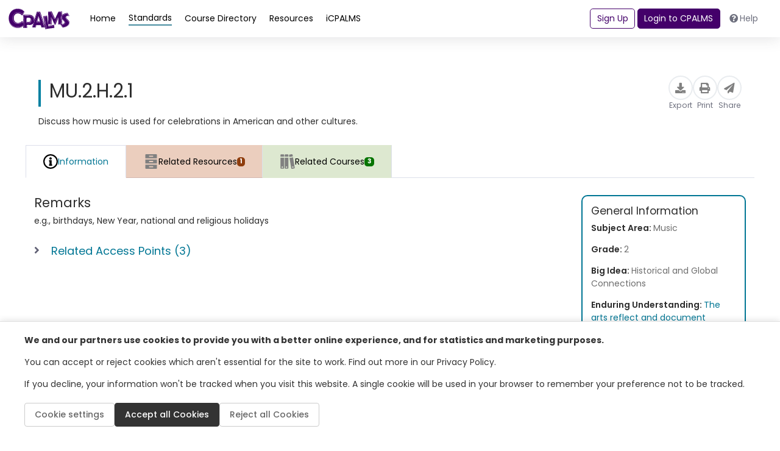

--- FILE ---
content_type: text/html; charset=utf-8
request_url: https://www.cpalms.org/PreviewStandard/LoadBenchmarkDetails?id=4020&IsFromBackEnd=false&_=1768872363379
body_size: 3640
content:

<style type="text/css">
    .accordion-title {
        border: none !important;
        cursor: pointer
    }

    .trim-text {
        display: -webkit-box;
        -webkit-line-clamp: 4;
        -webkit-box-orient: vertical;
        overflow: hidden;
        text-overflow: ellipsis;
    }

    .course-standard-sidecard {
        min-width: 270px !important;
    }

    .pdfGeneratorLoading {
        color: green;
        font: 600;
        display: inline-block;
        border: thin solid green;
        background-color: lightgreen;
        padding: 2px;
        position: inherit;
        top: 2px;
    }

    .pdfGeneratorLoadingSlider {
        color: green;
        font: 600;
        display: inline-block;
        border: thin solid green;
        background-color: lightgreen;
        padding: 2px;
        position: inherit;
        top: 2px;
    }

    .archivedStandard {
        margin-bottom: 3px;
        margin-top: 0px;
        padding: 3px;
        background: #c40d00 !important;
        color: #FFF;
        font-weight: 400;
        text-align: center;
        border-radius: 30px;
        font-size: .875rem;
        padding: .15rem .75rem;
        vertical-align: middle;
    }

    .CourseBlockTerminated {
        margin-bottom: 3px;
        margin-top: 0px;
        padding: 3px;
        background: #c40d00 !important;
        color: #FFF;
        font-weight: 400;
        text-align: center;
        border-radius: 30px;
        font-size: .875rem;
        padding: .15rem .75rem;
        vertical-align: middle;
    }
    a:focus {
        outline: 2px solid #007BFF;
        outline-offset: 2px;
    }

    .st-information-card {
        border: 2px solid var(--standard);
    }

    .text-blue a:hover
    {
        color: var(--standard);
        text-decoration: underline;
    }
    .instructional-guide-class a {
        color: var(--standard) !important;
    }
    .information-detail-section ul> li {
        list-style: disc;
    }
</style>

    <input type="hidden" id="HdBenchmarkId_a63e8067-03c8-4f39-b6f7-c3f4843f0a56" value="4020" />
    <input type="hidden" id="HdIsFromBackEnd_a63e8067-03c8-4f39-b6f7-c3f4843f0a56" value="false" />
    <input type="hidden" id="HdUserId" value="" />
        <div class="resource pb-4" style='min-height: auto !important; height: auto !important;'>
            <div class="PageTitleClass" style="display:none">
                MU.2.H.2.1 - Discuss how music is used for celebrations in American and other cultures.
            </div>
            <div class="p-4 gap-3 flex-md-nowrap">
                <div class="d-flex flex-column gap-2">
                    <div class="flex-grow-1 d-flex justify-content-between align-items-center">

                        <div class="standard-card-title fw-normal">
                            <h1>
                                MU.2.H.2.1
                            </h1>
                        </div>
                        <div class="action-buttons d-flex gap-4 align-items-center">
                            <div class="pdfGeneratorLoading" style="display:none;">
                                <img id="imgPdfGenerationStatus" src="/content/images/spinner.gif" alt="loading spinner" style="max-height:20px;max-width:20px;" /> <span id="lblPdfGenerationStatus"></span>
                            </div>
                            <div class="pdfGeneratorLoadingSlider" style="display:none;">
                                <img id="imgPdfGenerationStatusSlider" src="/content/images/spinner.gif" alt="loading spinner" style="max-height:20px;max-width:20px;" />
                                <span id="lblPdfGenerationStatusSlider"></span>
                            </div>
                            <button class="action-button" type="button" onclick="ExportFromPreview(4020, '/PreviewStandard/Export/', '/PreviewStandard/Export/', 'Benchmark_4020');">
                                <div class="icon-circle">
                                    <i class="fas fa-download"></i>
                                </div>
                                <span class="small text-gray">Export</span>
                            </button>
                            <button class="action-button" type="button" onclick="PrintStandard(4020)">
                                <div class="icon-circle">
                                    <i class="fas fa-print"></i>
                                </div>
                                <span class="small text-gray">Print</span>
                            </button>
                            <button class="action-button" type="button" onclick="ShareLink('4020' ,'Share Standard', 'https://www.cpalms.org/PreviewStandard/Preview/4020')">
                                <div class="icon-circle">
                                    <i class="fas fa-paper-plane"></i>
                                </div>
                                <span class="small text-gray">Share</span>
                            </button>
                        </div>
                    </div>
                    <div class="mt-2 mb-2 show-bullet">
Discuss how music is used for celebrations in American and other cultures.                    </div>
                </div>
            </div>
            <div class="resource-content">
                <ul class="nav nav-tabs mb-3" id="second-menu" role="tablist">
                    <li class="nav-item " role="presentation">
                        <button class="nav-link nav-link-blue active link-standard-detail-tab" id="information-tab" data-toggle="tab"
                                data-target="#DivGeneralInformation_a63e8067-03c8-4f39-b6f7-c3f4843f0a56" type="button" role="tab" aria-controls="information" aria-selected="false">
                            <img src="/Content/themes/CPALMSNewDesign2024/img/icons/icons_Information.svg" alt="resource" style="width: auto !important;" />
                            <img src="/Content/themes/CPALMSNewDesign2024/img/icons/icons_Information.svg" alt="resource" style="width: auto !important;" />
                            Information
                        </button>
                    </li>
                        <li id="tabStandardResources_a63e8067-03c8-4f39-b6f7-c3f4843f0a56" class="nav-item" role="presentation" data-ictsandcollectionsloaded="false" onclick="LoadStandardICTsAndCollections('a63e8067-03c8-4f39-b6f7-c3f4843f0a56', 0, this)">
                            <button class="nav-link nav-link-orange link-standard-detail-tab" id="DivRelatedResources-tab" data-toggle="tab"
                                    data-target="#DivRelatedResources_a63e8067-03c8-4f39-b6f7-c3f4843f0a56" type="button" role="tab" aria-controls="DivRelatedResources"
                                    aria-selected="true">
                                <img src="/Content/themes/CPALMSNewDesign2024/img/icons/icons_Resources.svg" alt="Resource Icon" style="width: auto !important;"/>
                                <img src="/Content/themes/CPALMSNewDesign2024/img/icons/icons_Resources.svg" alt="Resource Icon" style="width: auto !important;"/>
                                Related Resources
                                <span class="badge badge-resources d-none d-sm-block">1</span>
                            </button>
                        </li>
                                            <li id="tabStandardCourses_a63e8067-03c8-4f39-b6f7-c3f4843f0a56" class="nav-item" role="presentation" data-coursesloaded="false"
                            onclick="LoadStandardCourses('a63e8067-03c8-4f39-b6f7-c3f4843f0a56', 3 , this)">
                            <button class="nav-link nav-link-green link-standard-detail-tab" id="related-courses-tab" data-toggle="tab"
                                    data-target="#DivRelatedCourses_a63e8067-03c8-4f39-b6f7-c3f4843f0a56" type="button" role="tab" aria-controls="related-courses"
                                    aria-selected="false">
                                <img src="/Content/themes/CPALMSNewDesign2024/img/icons/icons_Courses.svg" alt="Courses Icon" style="width: auto !important;"/>
                                <img src="/Content/themes/CPALMSNewDesign2024/img/icons/icons_Courses.svg" alt="Courses Icon" style="width: auto !important;"/>
                                Related Courses
                                <span class="badge badge-courses d-none d-sm-block">3</span>
                            </button>
                        </li>
                </ul>
                <div class="tab-content overflow-scroll" id="myTabContent">
                    
                    <div class="tab-pane fade show active" id="DivGeneralInformation_a63e8067-03c8-4f39-b6f7-c3f4843f0a56" role="tabpanel" aria-labelledby="information-tab">
                        <div class="row mt-2">
                            <div class="col-12">
                                <div class="d-flex gap-3 flex-column flex-md-row">
                                    
                                    <div class="search-result d-flex flex-column justify-content-between flex-md-row">
                                        <div class="information-detail-section ">
                                                                                                                                        <h4>Remarks</h4>
                                                <p>e.g., birthdays, New Year, national and religious holidays</p>

                                            <div>
                                                
                                                    <div class="accordion">
                                                        <div class="card mb-2">
                                                            <div class="card-header collapsed accordion-title relatedaccesspointsaccordion_a63e8067-03c8-4f39-b6f7-c3f4843f0a56" data-accesspointsloaded="false" data-toggle="collapse"
                                                                 onclick="LoadStandardAccessPoints('a63e8067-03c8-4f39-b6f7-c3f4843f0a56', 3, this)"
                                                                 href="#DivRelatedAccessPoints_a63e8067-03c8-4f39-b6f7-c3f4843f0a56">
                                                                <a class="card-link w-100" style="color: var(--standard) !important;" data-toggle="collapse" href="#DivRelatedAccessPoints_a63e8067-03c8-4f39-b6f7-c3f4843f0a56">
                                                                    Related Access Points (3)
                                                                </a>
                                                            </div>
                                                            <div id="DivRelatedAccessPoints_a63e8067-03c8-4f39-b6f7-c3f4843f0a56" class="collapse">
                                                                <div class="accordion-indent">
                                                                    <p class="mt-2">
                                                                        Alternate version of this benchmark for students with significant cognitive disabilities.
                                                                    </p>
                                                                    <div class="mt-2">
                                                                        <div id="DivRelatedAccessPointsContent_a63e8067-03c8-4f39-b6f7-c3f4843f0a56">
                                                                        </div>
                                                                    </div>
                                                                    <div class="d-flex justify-content-center mt-3">
                                                                        <a id="aLoadMoreAccessPoints_a63e8067-03c8-4f39-b6f7-c3f4843f0a56" data-currentaccesspointspage="0" style="display:none" class="btn btn-primary mb-2"
                                                                           onclick="LoadStandardAccessPoints('a63e8067-03c8-4f39-b6f7-c3f4843f0a56', 3, null)" href="javascript:void(0)">Load more results</a>
                                                                    </div>
                                                                </div>
                                                            </div>
                                                        </div>
                                                    </div>
                                                
                                            </div>
                                        </div>
                                        <div class="general-information-card st-information-card">
                                            <h5>General Information</h5>


                                                <p>Subject Area: <span>Music</span></p>

                                                <p>Grade: <span>2</span></p>

                                                <p>
                                                    Big Idea:
                                                    <span>
                                                        Historical and Global Connections
                                                    </span>
                                                </p>




                                                <p>Enduring Understanding: <span><a href="javascript:void(0)" onclick="PreviewSliderDetail('StandardDetail', 1017, false, 'idea')" style="color: var(--standard) !important;">The arts reflect and document cultural trends and historical events, and help explain how new directions in the arts have emerged.</a></span></p>

                                                <p>Date Adopted or Revised: <span>12/10</span></p>




                                                <p>Status: <span>State Board Approved</span></p>

                                        </div>
                                    </div>
                                </div>
                            </div>
                        </div>
                    </div>
                    
                        <div class="tab-pane fade" id="DivRelatedResources_a63e8067-03c8-4f39-b6f7-c3f4843f0a56" role="tabpanel" aria-labelledby="DivRelatedResources-tab">
                            <div id="DivICTsAndCollections_a63e8067-03c8-4f39-b6f7-c3f4843f0a56"></div>
                        </div>

                        <div class="tab-pane fade ml-3" id="DivRelatedCourses_a63e8067-03c8-4f39-b6f7-c3f4843f0a56" role="tabpanel" aria-labelledby="related-courses-tab">
                            <div class="row mt-4 ml-0">
                                <div class="col-12">
                                    <p>This benchmark is part of these courses.</p>
                                </div>
                            </div>
                            <div class="row mt-2">
                                <div class="col-12">
                                    <div class="d-flex gap-3 flex-column flex-md-row">
                                        <div class="search-result">
                                            <div class="row">
                                                <div id="DivRelatedCoursesContent_a63e8067-03c8-4f39-b6f7-c3f4843f0a56" class="col-12">
                                                </div>
                                            </div>
                                        </div>
                                    </div>
                                </div>
                            </div>
                            <div class="d-flex justify-content-center mt-3">
                                <a id="aLoadMoreCourses_a63e8067-03c8-4f39-b6f7-c3f4843f0a56" onclick="LoadStandardCourses('a63e8067-03c8-4f39-b6f7-c3f4843f0a56', 3, null)" data-currentcoursespage="0" style="display:none" class="btn btn-primary mb-2" href="javascript:void(0)">Load more results</a>
                            </div>
                        </div>
                </div>
            </div>
        </div>
<script src="/Content/themes/CPALMSNewDesign2024/js/StandardPreview.js?v=9"></script>
<script>
    $(document).ready(function () {
        initializeStandardPreviewHandlers("a63e8067-03c8-4f39-b6f7-c3f4843f0a56", "4020");
    });
</script>

--- FILE ---
content_type: text/html; charset=utf-8
request_url: https://www.google.com/recaptcha/api2/anchor?ar=1&k=6LcIwL4qAAAAAKBm5bOOGBi7LRN04gny1oE9KfkC&co=aHR0cHM6Ly93d3cuY3BhbG1zLm9yZzo0NDM.&hl=en&v=PoyoqOPhxBO7pBk68S4YbpHZ&size=normal&anchor-ms=20000&execute-ms=30000&cb=iip4iil02htz
body_size: 49370
content:
<!DOCTYPE HTML><html dir="ltr" lang="en"><head><meta http-equiv="Content-Type" content="text/html; charset=UTF-8">
<meta http-equiv="X-UA-Compatible" content="IE=edge">
<title>reCAPTCHA</title>
<style type="text/css">
/* cyrillic-ext */
@font-face {
  font-family: 'Roboto';
  font-style: normal;
  font-weight: 400;
  font-stretch: 100%;
  src: url(//fonts.gstatic.com/s/roboto/v48/KFO7CnqEu92Fr1ME7kSn66aGLdTylUAMa3GUBHMdazTgWw.woff2) format('woff2');
  unicode-range: U+0460-052F, U+1C80-1C8A, U+20B4, U+2DE0-2DFF, U+A640-A69F, U+FE2E-FE2F;
}
/* cyrillic */
@font-face {
  font-family: 'Roboto';
  font-style: normal;
  font-weight: 400;
  font-stretch: 100%;
  src: url(//fonts.gstatic.com/s/roboto/v48/KFO7CnqEu92Fr1ME7kSn66aGLdTylUAMa3iUBHMdazTgWw.woff2) format('woff2');
  unicode-range: U+0301, U+0400-045F, U+0490-0491, U+04B0-04B1, U+2116;
}
/* greek-ext */
@font-face {
  font-family: 'Roboto';
  font-style: normal;
  font-weight: 400;
  font-stretch: 100%;
  src: url(//fonts.gstatic.com/s/roboto/v48/KFO7CnqEu92Fr1ME7kSn66aGLdTylUAMa3CUBHMdazTgWw.woff2) format('woff2');
  unicode-range: U+1F00-1FFF;
}
/* greek */
@font-face {
  font-family: 'Roboto';
  font-style: normal;
  font-weight: 400;
  font-stretch: 100%;
  src: url(//fonts.gstatic.com/s/roboto/v48/KFO7CnqEu92Fr1ME7kSn66aGLdTylUAMa3-UBHMdazTgWw.woff2) format('woff2');
  unicode-range: U+0370-0377, U+037A-037F, U+0384-038A, U+038C, U+038E-03A1, U+03A3-03FF;
}
/* math */
@font-face {
  font-family: 'Roboto';
  font-style: normal;
  font-weight: 400;
  font-stretch: 100%;
  src: url(//fonts.gstatic.com/s/roboto/v48/KFO7CnqEu92Fr1ME7kSn66aGLdTylUAMawCUBHMdazTgWw.woff2) format('woff2');
  unicode-range: U+0302-0303, U+0305, U+0307-0308, U+0310, U+0312, U+0315, U+031A, U+0326-0327, U+032C, U+032F-0330, U+0332-0333, U+0338, U+033A, U+0346, U+034D, U+0391-03A1, U+03A3-03A9, U+03B1-03C9, U+03D1, U+03D5-03D6, U+03F0-03F1, U+03F4-03F5, U+2016-2017, U+2034-2038, U+203C, U+2040, U+2043, U+2047, U+2050, U+2057, U+205F, U+2070-2071, U+2074-208E, U+2090-209C, U+20D0-20DC, U+20E1, U+20E5-20EF, U+2100-2112, U+2114-2115, U+2117-2121, U+2123-214F, U+2190, U+2192, U+2194-21AE, U+21B0-21E5, U+21F1-21F2, U+21F4-2211, U+2213-2214, U+2216-22FF, U+2308-230B, U+2310, U+2319, U+231C-2321, U+2336-237A, U+237C, U+2395, U+239B-23B7, U+23D0, U+23DC-23E1, U+2474-2475, U+25AF, U+25B3, U+25B7, U+25BD, U+25C1, U+25CA, U+25CC, U+25FB, U+266D-266F, U+27C0-27FF, U+2900-2AFF, U+2B0E-2B11, U+2B30-2B4C, U+2BFE, U+3030, U+FF5B, U+FF5D, U+1D400-1D7FF, U+1EE00-1EEFF;
}
/* symbols */
@font-face {
  font-family: 'Roboto';
  font-style: normal;
  font-weight: 400;
  font-stretch: 100%;
  src: url(//fonts.gstatic.com/s/roboto/v48/KFO7CnqEu92Fr1ME7kSn66aGLdTylUAMaxKUBHMdazTgWw.woff2) format('woff2');
  unicode-range: U+0001-000C, U+000E-001F, U+007F-009F, U+20DD-20E0, U+20E2-20E4, U+2150-218F, U+2190, U+2192, U+2194-2199, U+21AF, U+21E6-21F0, U+21F3, U+2218-2219, U+2299, U+22C4-22C6, U+2300-243F, U+2440-244A, U+2460-24FF, U+25A0-27BF, U+2800-28FF, U+2921-2922, U+2981, U+29BF, U+29EB, U+2B00-2BFF, U+4DC0-4DFF, U+FFF9-FFFB, U+10140-1018E, U+10190-1019C, U+101A0, U+101D0-101FD, U+102E0-102FB, U+10E60-10E7E, U+1D2C0-1D2D3, U+1D2E0-1D37F, U+1F000-1F0FF, U+1F100-1F1AD, U+1F1E6-1F1FF, U+1F30D-1F30F, U+1F315, U+1F31C, U+1F31E, U+1F320-1F32C, U+1F336, U+1F378, U+1F37D, U+1F382, U+1F393-1F39F, U+1F3A7-1F3A8, U+1F3AC-1F3AF, U+1F3C2, U+1F3C4-1F3C6, U+1F3CA-1F3CE, U+1F3D4-1F3E0, U+1F3ED, U+1F3F1-1F3F3, U+1F3F5-1F3F7, U+1F408, U+1F415, U+1F41F, U+1F426, U+1F43F, U+1F441-1F442, U+1F444, U+1F446-1F449, U+1F44C-1F44E, U+1F453, U+1F46A, U+1F47D, U+1F4A3, U+1F4B0, U+1F4B3, U+1F4B9, U+1F4BB, U+1F4BF, U+1F4C8-1F4CB, U+1F4D6, U+1F4DA, U+1F4DF, U+1F4E3-1F4E6, U+1F4EA-1F4ED, U+1F4F7, U+1F4F9-1F4FB, U+1F4FD-1F4FE, U+1F503, U+1F507-1F50B, U+1F50D, U+1F512-1F513, U+1F53E-1F54A, U+1F54F-1F5FA, U+1F610, U+1F650-1F67F, U+1F687, U+1F68D, U+1F691, U+1F694, U+1F698, U+1F6AD, U+1F6B2, U+1F6B9-1F6BA, U+1F6BC, U+1F6C6-1F6CF, U+1F6D3-1F6D7, U+1F6E0-1F6EA, U+1F6F0-1F6F3, U+1F6F7-1F6FC, U+1F700-1F7FF, U+1F800-1F80B, U+1F810-1F847, U+1F850-1F859, U+1F860-1F887, U+1F890-1F8AD, U+1F8B0-1F8BB, U+1F8C0-1F8C1, U+1F900-1F90B, U+1F93B, U+1F946, U+1F984, U+1F996, U+1F9E9, U+1FA00-1FA6F, U+1FA70-1FA7C, U+1FA80-1FA89, U+1FA8F-1FAC6, U+1FACE-1FADC, U+1FADF-1FAE9, U+1FAF0-1FAF8, U+1FB00-1FBFF;
}
/* vietnamese */
@font-face {
  font-family: 'Roboto';
  font-style: normal;
  font-weight: 400;
  font-stretch: 100%;
  src: url(//fonts.gstatic.com/s/roboto/v48/KFO7CnqEu92Fr1ME7kSn66aGLdTylUAMa3OUBHMdazTgWw.woff2) format('woff2');
  unicode-range: U+0102-0103, U+0110-0111, U+0128-0129, U+0168-0169, U+01A0-01A1, U+01AF-01B0, U+0300-0301, U+0303-0304, U+0308-0309, U+0323, U+0329, U+1EA0-1EF9, U+20AB;
}
/* latin-ext */
@font-face {
  font-family: 'Roboto';
  font-style: normal;
  font-weight: 400;
  font-stretch: 100%;
  src: url(//fonts.gstatic.com/s/roboto/v48/KFO7CnqEu92Fr1ME7kSn66aGLdTylUAMa3KUBHMdazTgWw.woff2) format('woff2');
  unicode-range: U+0100-02BA, U+02BD-02C5, U+02C7-02CC, U+02CE-02D7, U+02DD-02FF, U+0304, U+0308, U+0329, U+1D00-1DBF, U+1E00-1E9F, U+1EF2-1EFF, U+2020, U+20A0-20AB, U+20AD-20C0, U+2113, U+2C60-2C7F, U+A720-A7FF;
}
/* latin */
@font-face {
  font-family: 'Roboto';
  font-style: normal;
  font-weight: 400;
  font-stretch: 100%;
  src: url(//fonts.gstatic.com/s/roboto/v48/KFO7CnqEu92Fr1ME7kSn66aGLdTylUAMa3yUBHMdazQ.woff2) format('woff2');
  unicode-range: U+0000-00FF, U+0131, U+0152-0153, U+02BB-02BC, U+02C6, U+02DA, U+02DC, U+0304, U+0308, U+0329, U+2000-206F, U+20AC, U+2122, U+2191, U+2193, U+2212, U+2215, U+FEFF, U+FFFD;
}
/* cyrillic-ext */
@font-face {
  font-family: 'Roboto';
  font-style: normal;
  font-weight: 500;
  font-stretch: 100%;
  src: url(//fonts.gstatic.com/s/roboto/v48/KFO7CnqEu92Fr1ME7kSn66aGLdTylUAMa3GUBHMdazTgWw.woff2) format('woff2');
  unicode-range: U+0460-052F, U+1C80-1C8A, U+20B4, U+2DE0-2DFF, U+A640-A69F, U+FE2E-FE2F;
}
/* cyrillic */
@font-face {
  font-family: 'Roboto';
  font-style: normal;
  font-weight: 500;
  font-stretch: 100%;
  src: url(//fonts.gstatic.com/s/roboto/v48/KFO7CnqEu92Fr1ME7kSn66aGLdTylUAMa3iUBHMdazTgWw.woff2) format('woff2');
  unicode-range: U+0301, U+0400-045F, U+0490-0491, U+04B0-04B1, U+2116;
}
/* greek-ext */
@font-face {
  font-family: 'Roboto';
  font-style: normal;
  font-weight: 500;
  font-stretch: 100%;
  src: url(//fonts.gstatic.com/s/roboto/v48/KFO7CnqEu92Fr1ME7kSn66aGLdTylUAMa3CUBHMdazTgWw.woff2) format('woff2');
  unicode-range: U+1F00-1FFF;
}
/* greek */
@font-face {
  font-family: 'Roboto';
  font-style: normal;
  font-weight: 500;
  font-stretch: 100%;
  src: url(//fonts.gstatic.com/s/roboto/v48/KFO7CnqEu92Fr1ME7kSn66aGLdTylUAMa3-UBHMdazTgWw.woff2) format('woff2');
  unicode-range: U+0370-0377, U+037A-037F, U+0384-038A, U+038C, U+038E-03A1, U+03A3-03FF;
}
/* math */
@font-face {
  font-family: 'Roboto';
  font-style: normal;
  font-weight: 500;
  font-stretch: 100%;
  src: url(//fonts.gstatic.com/s/roboto/v48/KFO7CnqEu92Fr1ME7kSn66aGLdTylUAMawCUBHMdazTgWw.woff2) format('woff2');
  unicode-range: U+0302-0303, U+0305, U+0307-0308, U+0310, U+0312, U+0315, U+031A, U+0326-0327, U+032C, U+032F-0330, U+0332-0333, U+0338, U+033A, U+0346, U+034D, U+0391-03A1, U+03A3-03A9, U+03B1-03C9, U+03D1, U+03D5-03D6, U+03F0-03F1, U+03F4-03F5, U+2016-2017, U+2034-2038, U+203C, U+2040, U+2043, U+2047, U+2050, U+2057, U+205F, U+2070-2071, U+2074-208E, U+2090-209C, U+20D0-20DC, U+20E1, U+20E5-20EF, U+2100-2112, U+2114-2115, U+2117-2121, U+2123-214F, U+2190, U+2192, U+2194-21AE, U+21B0-21E5, U+21F1-21F2, U+21F4-2211, U+2213-2214, U+2216-22FF, U+2308-230B, U+2310, U+2319, U+231C-2321, U+2336-237A, U+237C, U+2395, U+239B-23B7, U+23D0, U+23DC-23E1, U+2474-2475, U+25AF, U+25B3, U+25B7, U+25BD, U+25C1, U+25CA, U+25CC, U+25FB, U+266D-266F, U+27C0-27FF, U+2900-2AFF, U+2B0E-2B11, U+2B30-2B4C, U+2BFE, U+3030, U+FF5B, U+FF5D, U+1D400-1D7FF, U+1EE00-1EEFF;
}
/* symbols */
@font-face {
  font-family: 'Roboto';
  font-style: normal;
  font-weight: 500;
  font-stretch: 100%;
  src: url(//fonts.gstatic.com/s/roboto/v48/KFO7CnqEu92Fr1ME7kSn66aGLdTylUAMaxKUBHMdazTgWw.woff2) format('woff2');
  unicode-range: U+0001-000C, U+000E-001F, U+007F-009F, U+20DD-20E0, U+20E2-20E4, U+2150-218F, U+2190, U+2192, U+2194-2199, U+21AF, U+21E6-21F0, U+21F3, U+2218-2219, U+2299, U+22C4-22C6, U+2300-243F, U+2440-244A, U+2460-24FF, U+25A0-27BF, U+2800-28FF, U+2921-2922, U+2981, U+29BF, U+29EB, U+2B00-2BFF, U+4DC0-4DFF, U+FFF9-FFFB, U+10140-1018E, U+10190-1019C, U+101A0, U+101D0-101FD, U+102E0-102FB, U+10E60-10E7E, U+1D2C0-1D2D3, U+1D2E0-1D37F, U+1F000-1F0FF, U+1F100-1F1AD, U+1F1E6-1F1FF, U+1F30D-1F30F, U+1F315, U+1F31C, U+1F31E, U+1F320-1F32C, U+1F336, U+1F378, U+1F37D, U+1F382, U+1F393-1F39F, U+1F3A7-1F3A8, U+1F3AC-1F3AF, U+1F3C2, U+1F3C4-1F3C6, U+1F3CA-1F3CE, U+1F3D4-1F3E0, U+1F3ED, U+1F3F1-1F3F3, U+1F3F5-1F3F7, U+1F408, U+1F415, U+1F41F, U+1F426, U+1F43F, U+1F441-1F442, U+1F444, U+1F446-1F449, U+1F44C-1F44E, U+1F453, U+1F46A, U+1F47D, U+1F4A3, U+1F4B0, U+1F4B3, U+1F4B9, U+1F4BB, U+1F4BF, U+1F4C8-1F4CB, U+1F4D6, U+1F4DA, U+1F4DF, U+1F4E3-1F4E6, U+1F4EA-1F4ED, U+1F4F7, U+1F4F9-1F4FB, U+1F4FD-1F4FE, U+1F503, U+1F507-1F50B, U+1F50D, U+1F512-1F513, U+1F53E-1F54A, U+1F54F-1F5FA, U+1F610, U+1F650-1F67F, U+1F687, U+1F68D, U+1F691, U+1F694, U+1F698, U+1F6AD, U+1F6B2, U+1F6B9-1F6BA, U+1F6BC, U+1F6C6-1F6CF, U+1F6D3-1F6D7, U+1F6E0-1F6EA, U+1F6F0-1F6F3, U+1F6F7-1F6FC, U+1F700-1F7FF, U+1F800-1F80B, U+1F810-1F847, U+1F850-1F859, U+1F860-1F887, U+1F890-1F8AD, U+1F8B0-1F8BB, U+1F8C0-1F8C1, U+1F900-1F90B, U+1F93B, U+1F946, U+1F984, U+1F996, U+1F9E9, U+1FA00-1FA6F, U+1FA70-1FA7C, U+1FA80-1FA89, U+1FA8F-1FAC6, U+1FACE-1FADC, U+1FADF-1FAE9, U+1FAF0-1FAF8, U+1FB00-1FBFF;
}
/* vietnamese */
@font-face {
  font-family: 'Roboto';
  font-style: normal;
  font-weight: 500;
  font-stretch: 100%;
  src: url(//fonts.gstatic.com/s/roboto/v48/KFO7CnqEu92Fr1ME7kSn66aGLdTylUAMa3OUBHMdazTgWw.woff2) format('woff2');
  unicode-range: U+0102-0103, U+0110-0111, U+0128-0129, U+0168-0169, U+01A0-01A1, U+01AF-01B0, U+0300-0301, U+0303-0304, U+0308-0309, U+0323, U+0329, U+1EA0-1EF9, U+20AB;
}
/* latin-ext */
@font-face {
  font-family: 'Roboto';
  font-style: normal;
  font-weight: 500;
  font-stretch: 100%;
  src: url(//fonts.gstatic.com/s/roboto/v48/KFO7CnqEu92Fr1ME7kSn66aGLdTylUAMa3KUBHMdazTgWw.woff2) format('woff2');
  unicode-range: U+0100-02BA, U+02BD-02C5, U+02C7-02CC, U+02CE-02D7, U+02DD-02FF, U+0304, U+0308, U+0329, U+1D00-1DBF, U+1E00-1E9F, U+1EF2-1EFF, U+2020, U+20A0-20AB, U+20AD-20C0, U+2113, U+2C60-2C7F, U+A720-A7FF;
}
/* latin */
@font-face {
  font-family: 'Roboto';
  font-style: normal;
  font-weight: 500;
  font-stretch: 100%;
  src: url(//fonts.gstatic.com/s/roboto/v48/KFO7CnqEu92Fr1ME7kSn66aGLdTylUAMa3yUBHMdazQ.woff2) format('woff2');
  unicode-range: U+0000-00FF, U+0131, U+0152-0153, U+02BB-02BC, U+02C6, U+02DA, U+02DC, U+0304, U+0308, U+0329, U+2000-206F, U+20AC, U+2122, U+2191, U+2193, U+2212, U+2215, U+FEFF, U+FFFD;
}
/* cyrillic-ext */
@font-face {
  font-family: 'Roboto';
  font-style: normal;
  font-weight: 900;
  font-stretch: 100%;
  src: url(//fonts.gstatic.com/s/roboto/v48/KFO7CnqEu92Fr1ME7kSn66aGLdTylUAMa3GUBHMdazTgWw.woff2) format('woff2');
  unicode-range: U+0460-052F, U+1C80-1C8A, U+20B4, U+2DE0-2DFF, U+A640-A69F, U+FE2E-FE2F;
}
/* cyrillic */
@font-face {
  font-family: 'Roboto';
  font-style: normal;
  font-weight: 900;
  font-stretch: 100%;
  src: url(//fonts.gstatic.com/s/roboto/v48/KFO7CnqEu92Fr1ME7kSn66aGLdTylUAMa3iUBHMdazTgWw.woff2) format('woff2');
  unicode-range: U+0301, U+0400-045F, U+0490-0491, U+04B0-04B1, U+2116;
}
/* greek-ext */
@font-face {
  font-family: 'Roboto';
  font-style: normal;
  font-weight: 900;
  font-stretch: 100%;
  src: url(//fonts.gstatic.com/s/roboto/v48/KFO7CnqEu92Fr1ME7kSn66aGLdTylUAMa3CUBHMdazTgWw.woff2) format('woff2');
  unicode-range: U+1F00-1FFF;
}
/* greek */
@font-face {
  font-family: 'Roboto';
  font-style: normal;
  font-weight: 900;
  font-stretch: 100%;
  src: url(//fonts.gstatic.com/s/roboto/v48/KFO7CnqEu92Fr1ME7kSn66aGLdTylUAMa3-UBHMdazTgWw.woff2) format('woff2');
  unicode-range: U+0370-0377, U+037A-037F, U+0384-038A, U+038C, U+038E-03A1, U+03A3-03FF;
}
/* math */
@font-face {
  font-family: 'Roboto';
  font-style: normal;
  font-weight: 900;
  font-stretch: 100%;
  src: url(//fonts.gstatic.com/s/roboto/v48/KFO7CnqEu92Fr1ME7kSn66aGLdTylUAMawCUBHMdazTgWw.woff2) format('woff2');
  unicode-range: U+0302-0303, U+0305, U+0307-0308, U+0310, U+0312, U+0315, U+031A, U+0326-0327, U+032C, U+032F-0330, U+0332-0333, U+0338, U+033A, U+0346, U+034D, U+0391-03A1, U+03A3-03A9, U+03B1-03C9, U+03D1, U+03D5-03D6, U+03F0-03F1, U+03F4-03F5, U+2016-2017, U+2034-2038, U+203C, U+2040, U+2043, U+2047, U+2050, U+2057, U+205F, U+2070-2071, U+2074-208E, U+2090-209C, U+20D0-20DC, U+20E1, U+20E5-20EF, U+2100-2112, U+2114-2115, U+2117-2121, U+2123-214F, U+2190, U+2192, U+2194-21AE, U+21B0-21E5, U+21F1-21F2, U+21F4-2211, U+2213-2214, U+2216-22FF, U+2308-230B, U+2310, U+2319, U+231C-2321, U+2336-237A, U+237C, U+2395, U+239B-23B7, U+23D0, U+23DC-23E1, U+2474-2475, U+25AF, U+25B3, U+25B7, U+25BD, U+25C1, U+25CA, U+25CC, U+25FB, U+266D-266F, U+27C0-27FF, U+2900-2AFF, U+2B0E-2B11, U+2B30-2B4C, U+2BFE, U+3030, U+FF5B, U+FF5D, U+1D400-1D7FF, U+1EE00-1EEFF;
}
/* symbols */
@font-face {
  font-family: 'Roboto';
  font-style: normal;
  font-weight: 900;
  font-stretch: 100%;
  src: url(//fonts.gstatic.com/s/roboto/v48/KFO7CnqEu92Fr1ME7kSn66aGLdTylUAMaxKUBHMdazTgWw.woff2) format('woff2');
  unicode-range: U+0001-000C, U+000E-001F, U+007F-009F, U+20DD-20E0, U+20E2-20E4, U+2150-218F, U+2190, U+2192, U+2194-2199, U+21AF, U+21E6-21F0, U+21F3, U+2218-2219, U+2299, U+22C4-22C6, U+2300-243F, U+2440-244A, U+2460-24FF, U+25A0-27BF, U+2800-28FF, U+2921-2922, U+2981, U+29BF, U+29EB, U+2B00-2BFF, U+4DC0-4DFF, U+FFF9-FFFB, U+10140-1018E, U+10190-1019C, U+101A0, U+101D0-101FD, U+102E0-102FB, U+10E60-10E7E, U+1D2C0-1D2D3, U+1D2E0-1D37F, U+1F000-1F0FF, U+1F100-1F1AD, U+1F1E6-1F1FF, U+1F30D-1F30F, U+1F315, U+1F31C, U+1F31E, U+1F320-1F32C, U+1F336, U+1F378, U+1F37D, U+1F382, U+1F393-1F39F, U+1F3A7-1F3A8, U+1F3AC-1F3AF, U+1F3C2, U+1F3C4-1F3C6, U+1F3CA-1F3CE, U+1F3D4-1F3E0, U+1F3ED, U+1F3F1-1F3F3, U+1F3F5-1F3F7, U+1F408, U+1F415, U+1F41F, U+1F426, U+1F43F, U+1F441-1F442, U+1F444, U+1F446-1F449, U+1F44C-1F44E, U+1F453, U+1F46A, U+1F47D, U+1F4A3, U+1F4B0, U+1F4B3, U+1F4B9, U+1F4BB, U+1F4BF, U+1F4C8-1F4CB, U+1F4D6, U+1F4DA, U+1F4DF, U+1F4E3-1F4E6, U+1F4EA-1F4ED, U+1F4F7, U+1F4F9-1F4FB, U+1F4FD-1F4FE, U+1F503, U+1F507-1F50B, U+1F50D, U+1F512-1F513, U+1F53E-1F54A, U+1F54F-1F5FA, U+1F610, U+1F650-1F67F, U+1F687, U+1F68D, U+1F691, U+1F694, U+1F698, U+1F6AD, U+1F6B2, U+1F6B9-1F6BA, U+1F6BC, U+1F6C6-1F6CF, U+1F6D3-1F6D7, U+1F6E0-1F6EA, U+1F6F0-1F6F3, U+1F6F7-1F6FC, U+1F700-1F7FF, U+1F800-1F80B, U+1F810-1F847, U+1F850-1F859, U+1F860-1F887, U+1F890-1F8AD, U+1F8B0-1F8BB, U+1F8C0-1F8C1, U+1F900-1F90B, U+1F93B, U+1F946, U+1F984, U+1F996, U+1F9E9, U+1FA00-1FA6F, U+1FA70-1FA7C, U+1FA80-1FA89, U+1FA8F-1FAC6, U+1FACE-1FADC, U+1FADF-1FAE9, U+1FAF0-1FAF8, U+1FB00-1FBFF;
}
/* vietnamese */
@font-face {
  font-family: 'Roboto';
  font-style: normal;
  font-weight: 900;
  font-stretch: 100%;
  src: url(//fonts.gstatic.com/s/roboto/v48/KFO7CnqEu92Fr1ME7kSn66aGLdTylUAMa3OUBHMdazTgWw.woff2) format('woff2');
  unicode-range: U+0102-0103, U+0110-0111, U+0128-0129, U+0168-0169, U+01A0-01A1, U+01AF-01B0, U+0300-0301, U+0303-0304, U+0308-0309, U+0323, U+0329, U+1EA0-1EF9, U+20AB;
}
/* latin-ext */
@font-face {
  font-family: 'Roboto';
  font-style: normal;
  font-weight: 900;
  font-stretch: 100%;
  src: url(//fonts.gstatic.com/s/roboto/v48/KFO7CnqEu92Fr1ME7kSn66aGLdTylUAMa3KUBHMdazTgWw.woff2) format('woff2');
  unicode-range: U+0100-02BA, U+02BD-02C5, U+02C7-02CC, U+02CE-02D7, U+02DD-02FF, U+0304, U+0308, U+0329, U+1D00-1DBF, U+1E00-1E9F, U+1EF2-1EFF, U+2020, U+20A0-20AB, U+20AD-20C0, U+2113, U+2C60-2C7F, U+A720-A7FF;
}
/* latin */
@font-face {
  font-family: 'Roboto';
  font-style: normal;
  font-weight: 900;
  font-stretch: 100%;
  src: url(//fonts.gstatic.com/s/roboto/v48/KFO7CnqEu92Fr1ME7kSn66aGLdTylUAMa3yUBHMdazQ.woff2) format('woff2');
  unicode-range: U+0000-00FF, U+0131, U+0152-0153, U+02BB-02BC, U+02C6, U+02DA, U+02DC, U+0304, U+0308, U+0329, U+2000-206F, U+20AC, U+2122, U+2191, U+2193, U+2212, U+2215, U+FEFF, U+FFFD;
}

</style>
<link rel="stylesheet" type="text/css" href="https://www.gstatic.com/recaptcha/releases/PoyoqOPhxBO7pBk68S4YbpHZ/styles__ltr.css">
<script nonce="5yjrfDfC5TH8Hsg_hXBshg" type="text/javascript">window['__recaptcha_api'] = 'https://www.google.com/recaptcha/api2/';</script>
<script type="text/javascript" src="https://www.gstatic.com/recaptcha/releases/PoyoqOPhxBO7pBk68S4YbpHZ/recaptcha__en.js" nonce="5yjrfDfC5TH8Hsg_hXBshg">
      
    </script></head>
<body><div id="rc-anchor-alert" class="rc-anchor-alert"></div>
<input type="hidden" id="recaptcha-token" value="[base64]">
<script type="text/javascript" nonce="5yjrfDfC5TH8Hsg_hXBshg">
      recaptcha.anchor.Main.init("[\x22ainput\x22,[\x22bgdata\x22,\x22\x22,\[base64]/[base64]/[base64]/KE4oMTI0LHYsdi5HKSxMWihsLHYpKTpOKDEyNCx2LGwpLFYpLHYpLFQpKSxGKDE3MSx2KX0scjc9ZnVuY3Rpb24obCl7cmV0dXJuIGx9LEM9ZnVuY3Rpb24obCxWLHYpe04odixsLFYpLFZbYWtdPTI3OTZ9LG49ZnVuY3Rpb24obCxWKXtWLlg9KChWLlg/[base64]/[base64]/[base64]/[base64]/[base64]/[base64]/[base64]/[base64]/[base64]/[base64]/[base64]\\u003d\x22,\[base64]\\u003d\x22,\x22SMK2w5TDs1tIw6J1d8Opw4EMB8KGNiBTw54GasO6AAgJw58Xw7hjwqV1czJQOAbDqcOtdhzChRwWw7nDhcKzw4XDq07DlGfCmcK3w7IOw53DjFBqHMOvw4oaw4bCmyrDqgTDhsOUw5DCmRvCnMONwoPDrWTDs8O5wr/[base64]/[base64]/wojDjGcrM3fDrl7DiMK/w4XDpjwhw7vChsOUHMOkMEsEw6rCkG0iwqByQMOPwr7CsH3ChMK6woNPJMOcw5HCljvDrTLDiMK6KTRpwroTK2d9fMKAwr0ZNz7CkMOqwoQmw4DDk8KsKh84wpx/wovDhsKobgJpdsKXMHJewrgfwr3Do00rFcKww74YBG9BCElCIksow7shbcOnG8OqTR7CmMOIeEjDr0LCrcKpdcOOJ1gxeMOsw4B8fsOFexPDncOVGsKXw4NewrEZGnfDu8OmUsKya17Cp8Kvw6s4w5MEw4XCmMO/[base64]/BcOWVcKnJC3Dm8OVwpXCg25tLMK9SWQWwp/[base64]/dMOcRcORP8OiNMOLwovDnBhvwoBLw4QVwoATw4vCucK8wovDjx/[base64]/wohIOz/DrDsoSMONw4zDqHNcw7gwCXXDpcK/[base64]/DoMO2wrzCnGbCvwljwrwUwrEvE3nCl8OUw6XDl8ONXsOwDwfCqsO6XyMMw6IIaCXDsSrCu28/OcOIT2rDgHLCs8KuwpPCsMKkW0MVwonDmcK7wqwZw4Qzw5/DlzrCk8KKw7FKw6lOw75swrVQMMKZBmLDgMOQwpTDuMOYCsKLw5bDsU8nVsOeX1rDjVV8UcKvNsOHw5N+Zl5+wqUOwqjCqMOKTlvDssK0C8OQKcOuw6HCqRFaYsKzwplMHl/CuxHCmhzDi8ODwptoDEjCqMKAwpnDlCRjV8Oww47DisK6aGPDr8OPwpgGNkRTw548w6PDrcORNcOlw7LCkcKFw4www4ppwoMRw5TDjcKhY8O0THHCscKUaGEPCiHCkAhnSSfCgsKxZMOcwoo2w7tew7lYw4vCoMKzwqFjw7/CoMKvw4lmw7DCrcOowoUgGMOAKsO/ccO0G2dqIUTCj8OhB8Onw5DCpMKTwrDCqTFwwqfCnV49Dl7Cj0/DknPCgMO5WUjCq8KeFw9Aw5jCk8Kiwp9eUsKVw7d0w4QAwqgpFyFkN8Ktwqt0wrvChVjDvcKPAwrCvSzDncKBwoZMY1BKIgrCp8OAVMKSS8KLf8Olw7E2wr3Dg8OOIsOpwp5FTsO7MVjDsxNhwo/CmMOZw4Ytw5nCl8KmwroHRsKBYsOOScK6cMOdXS/DnjF+w75HwqLClCF/wqzCgsKnwqHDlAoPT8Odw54TVk0lw484wr5WGMKvUcKkw6/DnBYxT8K+CjrCiAUMw7J1T0TCsMKuw4t1wpjCtMKNHQMJwqx8aBt3wrdfE8Obwr9DbcOXwq3CiWdzwpfDgMOLw6ohVSJPGsO/[base64]/Di8O0w5gfw5fChjxjIznCiMK/w65xUMKnw7rDvMKrw5jDgA51wq51XG8LWG0Aw65Fwohlw74COsOvM8OZw6DDrloYesO5woHDksKkM2F8wp7ColDDpxbDgxPCpcOMcxRLZsO1UsO0wptKw4LCnSvCucO6wqrDj8O0w4teIHNEVMKUUAnCgMK4NBw0w5MjwoPDk8O4w4TCv8OUwr/CuCh6w7fDosKQwpJdwpzCmAdwwqTDuMO3wpNww44eV8KMEsOow6jCjG5gWiJfwr/DgMKxwpHCoQvCp2fDkgLCjVHCiTzDqk4pwpgPYT7CssKmw6PCisKiwoBTHyrDjMK/w5DDpkxKJcKNwpzCjj1Qwp55CUpwwrklJHPDpXwxw7w6Ik4iwpzCu0IvwpxVEsK7ZRLCvk3Cj8O0wqLDkMKnWMOuwrcAwr7DoMKwwokpdsOpw7rCrsOKK8KSJ0DDmMOmBljChX5EN8KRwr/Cs8OHGcKxcsK0wqjCr3nDpgrDkBLCngDCvcKIFhIsw6ZiwqvDjMKzI23DimzCinUyw7bDqcKJEMKJw4ABw712w5HCncOobMKzAGDDisOHw6DDtzDDumrDkcKywo52DMORFlsbZsOpM8ObJcOoO1QZQcKTwrAlT0jChsKbHsOGw7sdw6w3cSUgw4lZwq/[base64]/DlFrCj8OMYcOEBFfCmRPDozPDs8OqAm/CshU+wo99XVtUI8OCwrtlAMKvw7jCv23DlWjDssKlw43DmTtpw43DjSlRDMO3wrTDhjLCryNcworCv2wow6XCtcKAeMOQQsO2w57DiXBRcW7DhFtAwqRFVC/[base64]/woDDnnTCvDIgJ2TDgg4SAsKqwobClh7DocK9Qy3CmisQB2BjfsKYbFvCoMODwo5gwqscw4Z3WcKXw6DCsMK2wqLDiUzCn3UgI8K/CcKcOFfCsMO9dggpSsOzfUV/[base64]/ChcKZwqnCo8KfemBsaA0wLcKfwqVjFcOfM0l9w7QKw5TCqw3Cg8Okw69cGFJDwr0gw7kBw6/ClA3Ci8OpwrscwpUQwqPDpGwEZ1nDpSzCkVJXATIPV8KtwoBpd8OawqDCtsKSLcO/[base64]/[base64]/[base64]/DrU3DjVsdF8OVw4FyDsKtHxHDmn7DgANTw5p2MB/DpMKtwrw4wovDhkDDmElaOSVePsOvVwgow7AhF8Ouw49+wrN6VxkPwoYNw4jDqcOhPcOzw4bCkwfDr3UCalHDq8KuABF9w6/DrhvCrsKww4cJTyLDrsOKHlvDqcOlFnwOc8KXTcKhw7VIZw/[base64]/Di8O/TcOcwpYCQMKvw5UgwrfCrBw4wpBiw7LDgXHDpyUxRMOoMMOWDC9DwopZbsKKVsK6bzpKUC3DqA3DkhXClhDDocOBZMOtwonCoC9cwoo/bMKoDE3Cg8Kew59SS3Vww5o3w6tbKsOawoAMMEXDhiZ8wqxxwqx+ekIow7vDqcOSRSDCkzbDucKEX8KxSMKAZSs4QMKpw73DosKMwrN3VcKWw4FBEBQrfDnDt8KAwqhhwo06MsKvw6IcCFh5FQfDozV+wo/CnMK8w6TChWl/[base64]/CrcKlNcKvDcO/KghgwrJLVMO9MGoYwrzCqi3DtUFEwqthPCXDk8KXJGBQAwDDrcKSwpklN8Ksw7rCrsOuw6/DjzcuXm3CssKjw6LDn1gBwqzDocO2woEiwqTDtcKcwo7CrcKwQG4xwrvCqAXDuVYcwojChMKZwqsHL8KXw6l/LcKdwo8JMMKEwrjDtsKHXsOBNsKsw6TCqELDrMK9w7U2Z8OJEcK6fMOBw5XCrMOSEsOMVAnDvTx4w75bw5/DkMO6PsOGM8OiJMOcLHECeDvCthrCjcOKLBh7w4Qqw7LDoEtGFQLChhVtc8OKL8Okw4/Do8OOwonCsi/Cjm7Dn2d+w57CoAXChcOawrjDtwLDm8K1wqVYw5E1w4E+w68cGw7Cnj/DsV0Tw57CqSBxQcOgw6MlwpxNVMKBwqbCsMOjOsK/wpzDoBLCiBDChyrDhsKRABcOwqV5bXwgwp7CoUQ5IBvChMKCEcKTIx7Dl8OycsOeS8KTZl3DoRvCosOiZkh1a8OTbMK6wpbDsGbDnVocwq/DqsO0fcOgwo7CrFjDisO9w4TDoMKYEMO/[base64]/Dk1gaPjPDo8OKwoIlw5bClMOmwqvDln3Cuj0LNn8uAMOGwq5VZ8Oaw5zCkMKOXcKhCcKVw7Iiwp7DrXXCq8KwRUQxGlTDj8KJDcOawoTDmMKKLibCsB7Ds2ZAw7TClsOew7clwoTDglLDm3nDnA94DVw/[base64]/[base64]/[base64]/w7tMwol1wqbCtiQEfMKaZVJKwqbDv8OGwqkFw5tTw77DrxQKWcK/NMOjNE4CBnIwDmMkUSnCvh/[base64]/OcKNw7J/N8OyTUPDocKOADzDgcO4wpbDlsOCFcK5w5bDiALCq8OEVsO8woIdHD/DtcOALsKzwo5rw5BUwq83T8K+c1Zlw4lVw6oaG8Kjw4PDgUsDfMOxTBVEwpjDnMOfwpkAw5UIw40vwrzDhcO5TMOyPMO6wrFqwonDkn/CkcO9AGV/YMOsEMKyclRMWU3Cr8OFUMKEw4ovNcKwwod7wpdwwqRsQ8Kpw7jCosOWwqcDJsKofcOJcxjDqcOnwojDgMKwwq/CuX5tNcK+wprClFEqw4DDj8OCA8OtwrnCtMKSUU4YwovClgNew7vCiMOvfioeVcOnFQ7DqcO/w43DmjBbNsOIEHbDpMKNYAQnS8O/Z29Fw6/CpmcUw7ltJCzDpMK0wrLDpcO1w6fDpcOGecOXw5bCr8Kjf8ORwrvDh8OfwqTDonZLZMOdwrTDm8KWw5w+FmcicsKNwp7CiSQtwrdnw5jCrhZiwrvDhj/CusK1w6TCjMOawpDDiMOYe8KTLcKwRsO/w7hVwo5hw6Jsw6rCtsO8w4kIWcKpWS3CkxTCj1/[base64]/DuQFMIkzDlgPCgkTCoMOBwqw/[base64]/wqtrwrvDjzQswrbCrUNXwoPDj8KTG04GPMK0w6RAbVDDpwjCmMOawp0TwrzDpXvDqMKowoMRPR8Xw4VYw43CrcKMdsO7wqHDkcK6w7Uaw5jCv8OawqsSLsKiwqYDw4LCiRlWDAYFw4rDiXk+w5PCksK5M8OrwqFFF8OkKMOhwogtwrvDuMOkw7DDsh/[base64]/OU8pwp5LV8K/IDXDosK7w5Ajw7bCiMKyNsKUQsK8cMO0C8Oow4/DucOgwojDugHCmMOZUcOlwrAYEFLDll3CicO4w47DusKfw63ChXzCgcORwqA2f8OnYMKVDlkRw7d/w50VeWEwA8OXQxfDmjHDvcORaVHClC3DtTkPSMO9w7XCnsOSw4BVw7sww5ppRMOLUMKDbMKBwo4sJMKSwpcfLSnDhcK8LsK7wo/CnMKSIsK2fxPCgm9aw6ZPVj/CoX0WDMK5wozDh0vDqTdND8O2aWbCinTCucOqa8Olwq/DmVcJM8OoIsKswpQAwoLCpm3DpwAcw6LDusKADsOFN8OHw61Jw7lgT8OeHAggw6g5AEHDt8KZw7paPcOMwpLDkWJ0KsO3wpHDmsOcwr7Drk4BEsK/KsKEw7sgNBMOw7sGw6fCl8KkwpdCCRXCvwLDkMKgw6ZpwpxwwozCgAdmLsOdYzFtw6nDg3bDocO3w6FuwqXCv8OgAAVdeMOswq/Dp8KtJcOwwqJVw5o4w7F7G8OQwrfCnsO9w4LCvMOuwocgUcONEz/DhRpqwollw4FGO8OdGghCQS/CtsKcFDBZAjxOwrZbwpPCribCknc8wqMwLMOIT8OkwoJUQ8O3OFw0wo3CsMKWcMOcwoHDqnxUB8K7w5rCiMOxQgbDp8OzQsO8w6vDicKOCsOxeMO7w53Dvl0Bw5IewpXDvE9/SsKDawduw77CmiLCpsOVXcO1RMOHw7fCt8OMDsKHwqvDmMKtwq1JYEElw5/Ck8KTw4hLYcOEVcKxwpVFUMOqwrpYw4bCiMOrYcOxwqvDrsKxInnDng/Dl8Klw4rClMO2QHt9GMOWfcKhwooawoR6KV44BhZZwqvClXvCmcKhcyHDo1fCkFUZF1nCpSBGDsKiRcKGB2vCmQjDtsK+wocmwqUBP0fCncK3w6hAGljCl1HDrTB5Z8OowoTDsUlYwqLCmsOmAnIPwp/CrMOXQ3/CmEwywpxHdcKDL8KGw5DDnwDDqsO3wpvDuMKPwqBoLcOFwpTCvD8Ow6vDtcKEchXClTkPPh/[base64]/w4okLMKRwotRExHDiyVgV1rCmcKFwozDosO8w4FMHxDClDPCmgXCi8O1AyfCsADCmcKUwohPw63DrMOXQ8K3wqdiLi5Mw5TDl8Kbe0VsIcO5IsO4D3bDisKHwp9rT8OkNiMkw4zCjMOKH8OTw7DCkWHCi2UsGSZ+RgnDjcKgwojCtnENYsOiLMOhw6/DrsKNd8O2w6k6BcOPwrdnwrVLwrbCgcKGC8K6wo7DuMKyBsOmw6jDh8Oxw7vDhU3DsXVrw7JNMMK5wrDCtsK0T8Okw6/DnsO6GTw/w5zDs8OQVMO3f8KKwpc7R8OhRsKfw7NEb8K6ADR5wrLClMOdTh9PEMKjwqbDkTppTRXCqsOUNcOMbzUiXHTDqcKLWzlcSkA/LMKfTUXChsOAScKCLMOxwpXCqsO5axvCgkAxw7HDo8ObwpTCrsOAASXCqV/[base64]/EEElw6nDvHwTwqcWw63CvTAaworCncO2wpfDvC5dQHx/cwXDj8OMCSYkwodkdsOKw4ZAXcOKLsKdwrHDnyDDu8Oqw7rCqx1SwrjDjC/Cq8KWIMKFw6DCjChHw4RCHMObwpZRAkXCv3pGdcO4wqjDt8OTwo3Dtjpww6IXdCjDuSPCn0bDocKdSSszw5rDksOaw63DiMKRwo/Ck8OJUQjCrsKjwpvDt14pwpbChTvDv8OfY8OdwpLChsKrdR/DtkHDo8KSVsKuwq7CiGRlw7DCn8OLw7hTL8KLEXnCmMKRQ2Qkw6/CuhpiR8OywpN2RcKvw558wocRw4Qyw68nMMKLw6HChcK3wpbDvsK4Mm3DkWfDn2HDhxBDwoDCuCsCRcKIw4cgQcKgGj0JICNBNMOlw5XDjMKaw4TDqMKdWMO8SGt7bsObRFcKw4jCncO4w7LDjcOxw7Y9wq1JMMOOw6DCjQ/DjToWw795wppXw77Cp204I3Jqwqhdw6bChsKgS21+fcOjw4M5Kk9YwrNmw5wAFkw2wq/CjGrDg2Y7SMKOVTfCtcOGNVQgN0nDtMOPwrbCkAs5CsOlw7jCmmFyDlvDhy/DjVcHwrdpIsKzw7zCqcK1NwMmw43DtCbCoEZhwpA+w77CgmYNRSAcwrLChcOsKsKZFzLCjVDCj8O4wpLDqnhCSMKmNWHDvxjCkcOZwrlkSB3CmMK1TRQsLwvDg8OAwqxlw6LDpcOkwq7CmcOtwqTCuA/CmFo/K09Sw6zCj8O/[base64]/V8K1EALDtGPCqMO2w4YGb8KofAR8acKiw7LCg2jDpsOBAMOkw6PCrsKJwpUWAQHCvmPCpSYUw65dw6/Ck8KLw4vCgMKaw6/Djgd2c8KUeHsqdBvDgnoow4bDglXCqWnCjsO/wqRcw74GNcKQIMOFXsO9w7BnQhbDtMKBw6NubMOPdB/[base64]/[base64]/wobDkU4FbkQHGMOEVsK3w4bCo8KPH8OOwokXJMOrwp3Du8KJw5DDucKfwpjCqx/[base64]/Dvz8lw71kNsKXaW/DmhwbcWUEa8KhwrDCuw5Bw6/DocOvw5LDpVdzPF9ww4jDrEPDk3UkASJnb8KAwoo4d8OqwqDDuBQOEMOsw6vCtMK8QcO6K8Oqw59uR8OuMxYPbsOGw43CgcOPwoFrw5wdY3vCoXbDvcOewrXDtMOnCkJ9d1oQIGrDuUvCgB/DnBIewqzCp2PCpAbCo8KAw7lYwqJdAVtmLsOJw4LDiRsFwoLCoi1iw67CvVdYw4Qnw4cgw7cPw6HCvcO7I8K5wrFWYy1nwpbDqSHCqsK1EClxwrHCkEk/BcOdDB8SIhJ/bcOfwpbDosKoXcOdwpDDsh7DhhrDvikxw5rCjQnDqyLDjcOTVVkjwo7DhRTDkCPCqcKkTDI1JMKqw7xNckTDucKGw63Cr8KWW8Oqwpg0QAMTQzXCrT3CncO4TMKef33CkTZZa8ObwqNnw7MhwqvCvsOnw4rCucKSGsO/[base64]/acK0cMKlKcKBGMOZw4nDjVBLw7h0wrMIwoDCiFTDkFrChyTDv3HDhCrDnC5CU3gQwpbChTzDmsOpKR0HCCnDtMKkBg3DiSbDojzCkMK5w6/DnMKzAGTDohEJwrEew7NTwqBKwrNJB8KtAUN6Ig3CpMKpw6Vxw7AUJcOxwrBJw5jDpFjCmcKNU8Ocw6/CocK5TsK9wrbCrMKPVcO4dMOVw6XDsMKRwrUEw7Uswp/DplMywr3CgyrDksOywrdaw4fCl8OvDX/CvsKwCA3DnyvChMKIDybCr8Osw5HDlVU3wrZBw59zGsKQJAx/[base64]/Chy8MXwLCqMObEsK1wrbDlBrCr1UMYsKtw5dNw7NIHBwmw57DqMK8YcKaeMOrwpl7wp3DuGXDkMKOei/[base64]/C8KywpnCgHQvw6YsAMKEw5PCnMOvw7/[base64]/[base64]/[base64]/Ci2nDsMKIw5vCp8Olw6jCkcO9acK9woHDoBjDjyzDvm46wojDpcK6TsKZBcKPWWkTwrs7woQ1aSHDrjxaw6LClAPCt1xawrPDowHCunMHw6bDiHldw6oZw7zCvxvCvmFsw4PCmEswIHRZIkfDkBt4McOgDQbCv8OKRsKPwq9UV8OuwpPCjsOZwrfCqj/ChC57GT0MIHgvw6DDkiRLTAfCpHZawrbDjMO8w6ZZTcOgwpfCq1UuHcK0RA7Cj3fCsVs0wr/[base64]/DvFnCpMOUwphAKizDsHYVwqpPw5J2w7VpM8OfLS1Ow6PCoMKAw6XDtwzCrADCokXCqGXDvzhGXcOVIVwRF8KawqHCkg8Vw5fDuS3DgcKSdcKZK3bCisKtw7rConjDkEM9wo/Ct1hVEE9NwoYLMMONRsOkw67Cok/DnnLDrsKNC8K6CQsNfkcTwrzDqMKxw6fDvkVAaVfDnhwJUcOcdD1dRzXDsRvDhwAEwoU+wqoLO8KDwqRowpZfwo08K8O3V0VuAQfCkXrClBkLAD4/VTzDpcKUw5lowpPDgcOIwohSwqXCi8OKARkkw7/Cig7Cli81ecOLIcOUwrzCh8OTwrfCisOuDkvDlsOGPETDgGQBbUZvw7Jtw5MRw4HCvsKJwpfCksKOwo06YDzDhUcLw4/Cr8K9dmU2w4dDw6ROw7jCj8KAw5vDs8OxPARiwpoKwoh8Tw3CocKiw4grwodmwrJBMR3DqcKEdCg7VgjCt8KfCcOXwq/[base64]/NsOwwofCncKuwrvCiR/ClMOFd8O6BcKFwrzDtklvQ2FzccKmfsKAA8KFwoHCoMOMw49Rw5piwrDCnw1Rwr3CtmnDsyDCgGDCsF4lw57DoMORDMOFwok3NDQlwpXDlcODLE7CrU9LwpcawrN/LsK9fU0tVcK3NGPDkRF6wr4+woLDpsOqasKQOMOiwoZWw4/CrMK3T8KbVsKyY8KdK0gOw4TCosKkAVrCv13DgMKdRA89bWlHAwvDn8OmAsOWwoRxMsKfwp11FX/DoRDCrSrDnGfCs8OJDw7DtMOqN8K5w40cH8KGJhvCm8KKFgVkUsK+AHMzw45SBcKWezTCicO8woTCpTVTdMKpBxsdwqg6w6HCqsOnV8KtfMOQwrtDwqzDi8OGw4DDnWBGMsOUw7QZwqTDqnN3w4jDuwrDqcK2wr4wwrnDoyXDiWF/w6h8YMKXw5DCvlzDmcKjwrXDsMO8w5ATCcOzwpo/[base64]/WFzCjkvDqz02wqsYN1zCvD/[base64]/[base64]/CosK2fgPCisOFacKzesKrQcKnS8KzGMKQwojCiSdywrlaf8OcGMK+w41fw74WXsO5QMOkUcOrNsKcw48+Ik3CnEPDsMO/wo3DtMOzfcKLw5DDh8Krw7hXB8K7FMOhw408wpApw5YcwopBwo/DoMOdw5nDiGNeSsKyOcKPw6tKw4jCiMKjw5A8RigCw4fCvUcuGgzCjzgCGMKswrwmwrDChg5+w7DDiQPDrMO/wo/DisOIw5XDpcKVwol3QsK/J3vCqcOPAMKaesKawqQAw47Dmi0Nwo/DlHlSwprDjH9eSA3CkmvCocKLwq7DgcKxw51NEh4Nw6nChMK4OcK3wpxMw6TCq8OxwqHCrsKmFMO4wr3CnEc+woofdB5iw4EsXMKJfWMJw5UNwo/CiDsXw5rCj8KnIw8FSh7CiCvCkcKPw7rCkcK0wp1UAk8Twq7DlQ3CusKlQ059woXCn8KVw70mP0E2w4fDhkLCsMKxwpMyW8KqfcKbw7rDgXTDrsOnwqlmwpUZL8Oew4BWb8KGw4DDtcKZwrbCswDDucOAwpwOwo9nwpxzVMOFw4lcwp/CvzBBImbDkMOew4YiQSYDw6vCvSHDgcKwwoQsw67CtWjChyNEEBbCg3bDpH8xHR3DmgbCg8OCwp/ChsORwr4RHcOGBMK8w6bDvjjCiFLChBHDpR7DqmXCl8O8w5N5w4hDw5NobgvCp8OuwqTDgMKOw4vCumLDg8KVw6VjECo5wr5/wpgVTTnDkcOAwqgiwrRjPhLCtsKAR8OtM28swpdUEW/CgsKBwonDisOFXmnCvSXCqMKiesObfMKkwpPCo8KACxhPwr7CrcKSAMKbLxDDgnnCs8OzwqYXKU/DgRrCsMOYw5nDm1AhSMKQw6Yew4R2w44nTEBFEzocw43DngAREMKTwq8Yw5tHwrfCosKMwonCqnEowqQIwpsmZE13w7sGwpkWwoLDhRcQw5jCi8Okw75NVMOKQ8OMwocUwobCii3DqcOYw6TDlcKtwq9XWcOPw444XcKDwoPDn8KMwpJjbcK+wq1/wqXCui3CqsKXwpNPGcKWeHliw4fCj8KhAcKZb1d3ZMOpw5JDX8KxecKFw7AiAhQtTsKgNsKWwpZ+NsO3dsOSw6tKw7XDgRLCssOvwo3CgXLDlMOkE0/CjsKeF8K2NMOWw5XDpypxJMKQwobDgsObNsOJwq8Tw73CmBc6wpsvb8KkwoLCqsOZasOmaTnCtWAUcxxocgjCnV7Cq8OjfFgzwrHDlHZbw7jDqsKUw5/CpcO3HmzCmSjDoSzCoHFGGMOlLh1+woLDj8OON8OQRngsecO+w6Ayw4vCncKeRsKFX3fDr0/[base64]/[base64]/DssOnwrLCtMOgFn3DvMK7FsKjHsOaHyDDqi/Dt8K/w5vDt8OpwphAwoLCqsKAw7/CoMORTCVRL8Kxw4Vow6fCg3BYQ2fDlW8rRMKkw6TDlMOcw44ZQ8KfHsOyc8KZw57CjC1iDMO0w6bDnFnDscONYWIEw7nDqSw8HcOod1vCv8Khw408wo1TwoLDhR9UwrHCocOow7jDtF5swonDvsO6B2QdwoTCv8KLY8OAwo9MXkRSw7cXwpTDqVgVwo/ClA1cVzLDr3HChA/DhcKGCsOcw4Q+SSbDlj/DtiXDmxnDr0tlwqJpwo9jwpvCrA/DjR/CmcKkeXnCpn7CqsKtG8OeZR5ESD3DtWcAw5DCpsOgw6XClMOowqXDqz/Cm2PDjXLDvGTDp8KmYcK2wqgDwqFhUkF7wqnCiWMfw5AiAl44w4xsA8KzOSLCmnp+wos7YsKACcKtwoM9w6/DrcOQUMOxa8O8GWY4w5PDtcKHA3lWW8K6wrdsw7jDgxDDu1fDh8KwwrYWUj0FS14Xwq5Jw4QDw6hPw5xzPXoUEmTCnR1nwop5w5Y8w5XCvcOiw4DDvwfCtMK4ExzDhg/DmsKUwoI8woYWTR7Ci8K/FiRbTQZKFzzCgWJnw7LDg8O3aMOBE8KUGCEJw6t0wonDgcOwwpJfVMOtwopbP8Otw6wFw5ciCx0bw7TCr8OCwr3ChsKgVsK1w7U5wo7DqsOcwpxNwqAnwonDhVA/[base64]/LSjDpMOQw7Aow47DocOKHMKEYErDnQ3DhWJxwrjDlMKWw5RAaF8aLcKeBnzCpMKhwoTDpD40JMOqFH/[base64]/w4jDq1XCo3JKFcO6wr53YcKLKF3CkTtrwo/[base64]/BjJHw7NqJAogw6hcw74feT9bwqTDv8O8w7TCg8K7woxlC8OlwqLClMKEOyTDul/[base64]/[base64]/Cn8Ksb0zCp8KVE8KTIRrCtDLCisO7w6PCvcKfDT1Qw7dfwpM1ElpeGMOTEcKPwrXCgMOcLHfDsMOGwrdHwqs2w44fwr/DqcKGJMO0w4rDg3PDq2jCkcO0B8K7PHI3w4PDoMKzwqrCoQpow43Cv8K5wq4dCsOhSsOtCcKCYR9XEMOOw4LCgUkpb8OBTEUVUDzChTbDhsKwUltHw6HDrlRnwr5BEgHCoABywprCviLCi1Zjb35rwq/Cil0kHcO/wrw7w4/DhxUEw7/CpQVxcMOuQsKZGMO8IMOEambDggNBwpPCsz/DhCdJFcKOw5knw4vDocKVe8OMGTjDn8Oid8OGfMKPw5fDjcKLFT58LsO3w6zCm1TDkXkQwr4rV8O4wqHDssO1EFMuKsO+w7bDtS4icsKCwrnCggLDiMK5w4gkdyBdw6fDnWvCgsOXw5EOwrHDkcOlwr/Dn11AV1LCucKKAMKIwr7Cg8K4wqkcw4nCpcO0H3nDkMKgUjLDhMKxMCfDsgjCucOmIj3Cnw/[base64]/J8OnEMKjccOAw7DCpsOSw5PCk8KdPXAMLi0iwoXDrcKyV3XCi1FjU8O6PMOJw43CrMKSFMOoWsK5wpHDvMOSwpjDl8OIJDtaw59Iwrc/[base64]/DonxcZcOSwoDDp8KDPQt1w4hrwoUJBlcPQcOjwpvDh8OFwpzCk0nCg8O5wopMHhTCkcKreMKowoHCsSozw7zCjMOUwplwWcOZwoR6L8KYBXbDusOVBQnCnEXCrhHCjxLDksOAwpYRw7fCsA9LVAYDw6jCmXfDkglVZh4tCMOXesKQQ0zDnMOPGGE4fR/[base64]/Dh0nDo8Kjw7/[base64]/DvsKMw7LCui14w77Do8K6Gm9Uw7TDkAQRwpDCmX0Kw5HCpsKJTcK9w41Kw4sDX8OoGhPDvsO/R8KtSHHDnXlWUmRVJw3Dq2Z/Qm/CtcOeUGI7wpwcwqIXLgwCBMOYw6nCrW/Dg8KmeUTCocK0CHoXwptTwrlrVMK9ZsO/wqtAworCtsOnw5AewotLw6AXKH/DjynDosOUInVVwqPCtSrDmcOAwrBKHsKSw6/[base64]/[base64]/CsV7CuVtew4zDpMKTYgI4FMOhwrHCuk/[base64]/DnsK2w6vDkMOea8OBw4vCvEtcFsOAw57DkMK4CMKKw4fCrcOHFMOTwpxSw4dUbRsIW8OoOMK/w4F1woYhw4BKTmFxHT/[base64]/w7jCoMOeYCQ2LcKcwoDDpcKhwp5hLRNNEDdLwofCkcKswoDDnsOEUcK4CcO0woPCg8ORDW9dwph8w6cqf1xTwr/ChDLCmlFuKsO/w5xqE1YMwpbCjsKeXEvCr2UsVSRZCsKQXcKRwoPDpsOOw6k4J8OSwq7CiMOqwqcoNW5zQ8Oxw6U0RcK2CTfDpETDklJKfMOow47CnUk/ZjoewrvCgx4rw6rDimxvSXsEDsOqWTYEw6TCqn3Cr8KueMKhwoLCnGlKwq5Ye3YNbSPCq8O5w7xYwrbDrcO7OVtocMKqQTvCvHfDmcKaZ39wF1TCgcKyPCV0fR5Sw6NAw5vDtWHCk8OoPMK6O0PDocOCaBnDi8KwKSIfw6/DoGTCn8OLw7bDgsKPwqRow6zDs8KJJBnDuVfCjXkiw5hpwpXCoBsTw6jCjAXDiQRKw7zCiyAZKMOAw5jCrCvDhCBgwqM4w4rCmsKzw4JhPSN3LcKZCMKgDsO8woVZw6/CssKyw4cGJgQENsK7PlUQMGJvwrvDtzHDqSBLbA4dw5PCgDZfw7rCqW5Ow4jDtQvDkcKLGMKQBXwVwo/DiMKXw6bDjcOBw4jDu8Ouw57DsMKkwobDlGbDmGoCw6BhwpfDtmvDicKeJU0MYRYTw7ojIFhIwowvAsOgJG94TynDh8K9w6zDusK8wotxw6lawqBZfHrDp1PCnMKhTBFPwoFrX8O6aMKgwqM+csKLwpsxw7deD1suw4EHw440UsOCKCfCmSzCiy9rw4rDkMKDwr/Cs8Kmw4PDsB/CsWjDt8K8fMOXw6/DnMKREcKcw7HCjBIgwoQGAcKcw5IOwrpiwovCs8K2BsKbwqd2wr4FQA3DiMObwpzDtj44wpXDv8KZHsOUwpQfw5rDhmjDs8KAwoHCh8KTAUHDk33DtsKkwrkYwojDr8KnwoVPw4AtH3/[base64]/[base64]/[base64]/Dkm8ywoAjw7zClsKuR3jDv8OPH3jDh8KdasKgRQXCsgZ4w4xhwrvDvw0UOsKLADcfw4MgYcKMwo/DrHLCnljDkD/ChMOUwpzDgsKRXcO+QEAYw7txdlduQ8O8e3bCr8KEEcKdw4keGy/DpTE+HUXDnsKMw4p+S8KMeA5Xw6x2woINwqBYw7fCkGrCs8K1KQ5gTMOfZsO+RMKaYGpuwp3Dh0whw4siYCDCkMOmw78bdE99w7diwpjClsKSCsOXGScMIF/CjcKDFsOiN8KeLWwFOV/CtMKgTMOhw7rDvRDDkjl9Y2vDvB4pbXhvwpLCjgrDpQDCtHjCm8OiwpTCi8OLNcO/c8Okwrs3STVMIcK6w5LCvsOpbMO9IUJYCcORw7NMw5/DrHtiwqHDtMOgwqEpwrVlw4HCkSbDmHHDj2TCrsKjZcKPWghgw5/[base64]/wocyw5jCgm5Tw4jCgkQHXWPDsMKJDgxFwohDwqRlwpTCgSYgwp7DlMKNNi9BHQ5Bw5cvw4rDnUoCYcKyfAsnwqfCl8KZR8KRGC7Cg8OzKMKRwp/DjsOmNz1SVhEXwpzCj0MUwobCgsOswqLDncO+LTvDil1zRTQxw5fDjcKpXzFlwrLCkMKqQTdZPMOMOARYwqQ8wpASQsKZw6x9w6fCi0LClMOJbcKRDVpgDkIxXMOww7AXb8O6wpkYwo0JREcpwr/Dr20QwojDrxvDmMKkGcOawod5M8OGFMO2WMOgwqDDnnt6w5XCusOxw4EGw7/DlsOSwpDCrF/ClcOyw5w0LC3ClMOWZwM8DsKDw6AKw7gvDwVBwo8ywrdIXRXDtAMFHsKMG8OzD8KMwoEFw7QXwpTDnThTTmzDk2A7w6p/[base64]/DsMOSw7XDrh3CqhUPAsO0eyV3wpTDpcKhTMKfw7Z3w75KwoPDuUHDpcOTL8O6TX9gwpEcw7Yvfywswohaw6bDgEc0w4hoTcO8woHDgcOcwrpqa8OCUBVDwqMARMKUw6/DlhrDqkkiKQtpwpo6w7HDicO4w4jDj8Kxw5/[base64]/DicKrNhTDgMKpCMO+TF/Cv15oRgbCnwXChktHKcOLWmZmw77DqAXCqcK5wr0gw7JvwqXDhcOVwpZ6TjXDrsO3wo3CkHXDtMKSIMKyw7rDtRnCsGzDrMOEw63DnwB6AcKsLg/CszvDk8Kqw5zCrSdlR0LCsDLDqcOBJQ\\u003d\\u003d\x22],null,[\x22conf\x22,null,\x226LcIwL4qAAAAAKBm5bOOGBi7LRN04gny1oE9KfkC\x22,0,null,null,null,1,[21,125,63,73,95,87,41,43,42,83,102,105,109,121],[1017145,652],0,null,null,null,null,0,null,0,1,700,1,null,0,\[base64]/76lBhnEnQkZnOKMAhk\\u003d\x22,0,0,null,null,1,null,0,0,null,null,null,0],\x22https://www.cpalms.org:443\x22,null,[1,1,1],null,null,null,0,3600,[\x22https://www.google.com/intl/en/policies/privacy/\x22,\x22https://www.google.com/intl/en/policies/terms/\x22],\x22jQsekIItYVuy9cYOOEvys6xZKJ/B5OPO8NUE8wmt04w\\u003d\x22,0,0,null,1,1768875965025,0,0,[208,253,9],null,[90],\x22RC-af_Cdx9lLSfrcw\x22,null,null,null,null,null,\x220dAFcWeA4oBMHdB9KYSXZWCGfc4EOr7hRKoYv7JPMEW1DH3qQ38Q4oqs-x5u84U5_EvuoJo9GwYjsu2ANnG2SJHMe7RIhRF06ZdQ\x22,1768958765136]");
    </script></body></html>